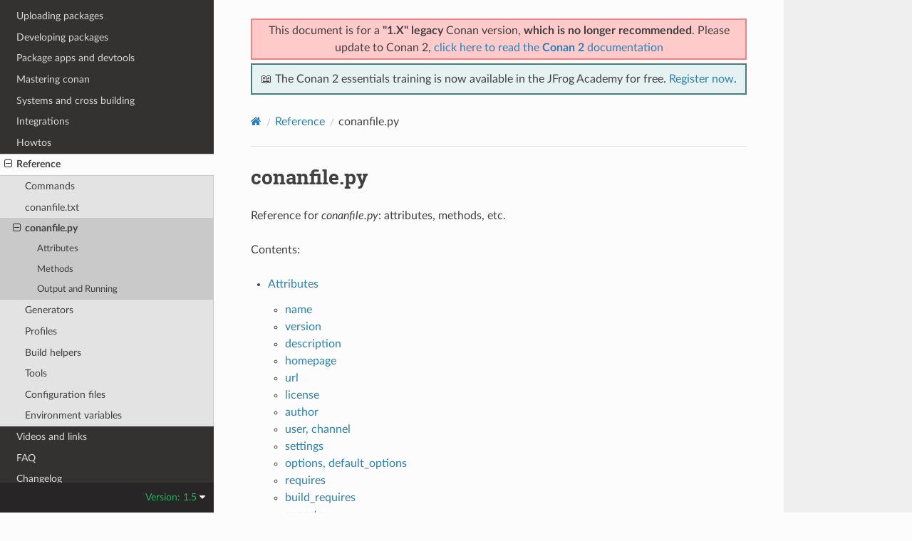

--- FILE ---
content_type: text/html; charset=utf-8
request_url: https://docs.conan.io/en/1.5/reference/conanfile.html
body_size: 4354
content:
<!DOCTYPE html>
<html class="writer-html5" lang="en" data-content_root="../">
<head>
  <meta charset="utf-8" /><meta name="viewport" content="width=device-width, initial-scale=1" />

  <meta name="viewport" content="width=device-width, initial-scale=1.0" />
  <title>conanfile.py &mdash; conan 1.5.2 documentation</title>
      <link rel="stylesheet" type="text/css" href="../_static/pygments.css?v=03e43079" />
      <link rel="stylesheet" type="text/css" href="../_static/css/theme.css?v=19f00094" />

  
  <!--[if lt IE 9]>
    <script src="../_static/js/html5shiv.min.js"></script>
  <![endif]-->
  
        <script src="../_static/jquery.js?v=5d32c60e"></script>
        <script src="../_static/_sphinx_javascript_frameworks_compat.js?v=2cd50e6c"></script>
        <script src="../_static/documentation_options.js?v=73275c37"></script>
        <script src="../_static/doctools.js?v=888ff710"></script>
        <script src="../_static/sphinx_highlight.js?v=dc90522c"></script>
    <script src="../_static/js/theme.js"></script>
    <link rel="index" title="Index" href="../genindex.html" />
    <link rel="search" title="Search" href="../search.html" />
    <link rel="next" title="Attributes" href="conanfile/attributes.html" />
    <link rel="prev" title="conanfile.txt" href="conanfile_txt.html" />


<script
  data-cfasync="false"
  data-tracker-overrides="GoogleConsentMode:security_storage=on;ad_storage=SaleOfInfo,Advertising;ad_user_data=SaleOfInfo,Advertising;ad_personalization=SaleOfInfo,Advertising;analytics_storage=Analytics,SaleOfInfo;functionality_storage=Functional,SaleOfInfo;personalization_storage=Functional,SaleOfInfo"
  src="https://transcend-cdn.com/cm/f0071674-c641-4cf3-9d31-303ec0c86b1b/airgap.js" data-languages="en"
></script>
<!-- Google Tag Manager -->
<script>(function(w,d,s,l,i){w[l]=w[l]||[];w[l].push({'gtm.start':
new Date().getTime(),event:'gtm.js'});var f=d.getElementsByTagName(s)[0],
j=d.createElement(s),dl=l!='dataLayer'?'&l='+l:'';j.async=true;j.src=
'https://gtm.jfrog.com/gtm.js?id='+i+dl;f.parentNode.insertBefore(j,f);
})(window,document,'script','dataLayer','GTM-WK44ZFM');</script>
<!-- End Google Tag Manager -->
<script>
      window.dataLayer = window.dataLayer || [];
      function gtag() {dataLayer.push(arguments);}
      gtag("js", new Date());
      gtag("config", "GTM-WK44ZFM");
      gtag('set', 'developer_id.dODQ2Mj', true);
</script>

 



</script>

</head>

<body class="wy-body-for-nav"> 
  <div class="wy-grid-for-nav">
    <nav data-toggle="wy-nav-shift" class="wy-nav-side">
      <div class="wy-side-scroll">
        <div class="wy-side-nav-search" >

          
          
          <a href="../index.html">
            
              <img src="../_static/conan_logo.png" class="logo" alt="Logo"/>
          </a>
              <div class="version">
                1.5
              </div>
<div role="search">
  <form id="rtd-search-form" class="wy-form" action="../search.html" method="get">
    <input type="text" name="q" placeholder="Search docs" aria-label="Search docs" />
    <input type="hidden" name="check_keywords" value="yes" />
    <input type="hidden" name="area" value="default" />
  </form>
</div>
        </div><div class="wy-menu wy-menu-vertical" data-spy="affix" role="navigation" aria-label="Navigation menu">
              <ul class="current">
<li class="toctree-l1"><a class="reference internal" href="../conan1.0.html">Upgrading to conan 1.0</a></li>
<li class="toctree-l1"><a class="reference internal" href="../introduction.html">Introduction</a></li>
<li class="toctree-l1"><a class="reference internal" href="../installation.html">Install</a></li>
<li class="toctree-l1"><a class="reference internal" href="../getting_started.html">Getting started</a></li>
<li class="toctree-l1"><a class="reference internal" href="../using_packages.html">Using packages</a></li>
<li class="toctree-l1"><a class="reference internal" href="../creating_packages.html">Creating packages</a></li>
<li class="toctree-l1"><a class="reference internal" href="../uploading_packages.html">Uploading packages</a></li>
<li class="toctree-l1"><a class="reference internal" href="../developing_packages.html">Developing packages</a></li>
<li class="toctree-l1"><a class="reference internal" href="../devtools.html">Package apps and devtools</a></li>
<li class="toctree-l1"><a class="reference internal" href="../mastering.html">Mastering conan</a></li>
<li class="toctree-l1"><a class="reference internal" href="../systems_cross_building.html">Systems and cross building</a></li>
<li class="toctree-l1"><a class="reference internal" href="../integrations.html">Integrations</a></li>
<li class="toctree-l1"><a class="reference internal" href="../howtos.html">Howtos</a></li>
<li class="toctree-l1 current"><a class="reference internal" href="../reference.html">Reference</a><ul class="current">
<li class="toctree-l2"><a class="reference internal" href="commands.html">Commands</a></li>
<li class="toctree-l2"><a class="reference internal" href="conanfile_txt.html">conanfile.txt</a></li>
<li class="toctree-l2 current"><a class="current reference internal" href="#">conanfile.py</a><ul>
<li class="toctree-l3"><a class="reference internal" href="conanfile/attributes.html">Attributes</a></li>
<li class="toctree-l3"><a class="reference internal" href="conanfile/methods.html">Methods</a></li>
<li class="toctree-l3"><a class="reference internal" href="conanfile/other.html">Output and Running</a></li>
</ul>
</li>
<li class="toctree-l2"><a class="reference internal" href="generators.html">Generators</a></li>
<li class="toctree-l2"><a class="reference internal" href="profiles.html">Profiles</a></li>
<li class="toctree-l2"><a class="reference internal" href="build_helpers.html">Build helpers</a></li>
<li class="toctree-l2"><a class="reference internal" href="tools.html">Tools</a></li>
<li class="toctree-l2"><a class="reference internal" href="config_files.html">Configuration files</a></li>
<li class="toctree-l2"><a class="reference internal" href="env_vars.html">Environment variables</a></li>
</ul>
</li>
<li class="toctree-l1"><a class="reference internal" href="../videos.html">Videos and links</a></li>
<li class="toctree-l1"><a class="reference internal" href="../faq.html">FAQ</a></li>
<li class="toctree-l1"><a class="reference internal" href="../changelog.html">Changelog</a></li>
</ul>

        </div>
      </div>
    </nav>

    <section data-toggle="wy-nav-shift" class="wy-nav-content-wrap"><nav class="wy-nav-top" aria-label="Mobile navigation menu" >
          <i data-toggle="wy-nav-top" class="fa fa-bars"></i>
          <a href="../index.html">conan</a>
      </nav>

      <div class="wy-nav-content">
        <div class="rst-content">
          <div class="admonition warning wy-text-center" style="position:sticky;top:0;background: #fcfcfc;padding: inherit;z-index:1" id="conan-banners">
            
            <div style="border: 2px solid #eb8484;background-color: #ffcaca;padding: 3px;margin-bottom: 5px">
              <p>This document is for a <b>"1.X" legacy</b> Conan version, <b>which is no longer recommended</b>. Please update to Conan 2, <a href="https://docs.conan.io/2/">click here to read the <b>Conan 2</b> documentation</a></p>
            </div>
            
            <div style="border: 2px solid #4a7d7e; background-color: #e6f2f2; padding: 8px">
                <p>
                  📖 The Conan 2 essentials training is now available in the JFrog Academy for free.
                  <a href="https://academy.jfrog.com/conan-2-essentials?utm_source=Conan+Docs" target="_blank">Register now</a>.
                </p>
              </div>                                                  
          </div>
          <!--@ OUTDATED_VERSION_PLACEHOLDER_BEGIN @
          <div>
            <div class="admonition warning wy-text-center" style="position:sticky">
              <p>This document is for an <b>outdated</b> Conan version.
              <a href="https://docs.conan.io/2/@LATEST_DOC_PAGE_URL@">Click here to read the <b>latest</b> documentation</a></p>
             </div>
          </div>
          @ OUTDATED_VERSION_PLACEHOLDER_END @-->
          <div role="navigation" aria-label="Page navigation">
  <ul class="wy-breadcrumbs">
      <li><a href="../index.html" class="icon icon-home" aria-label="Home"></a></li>
          <li class="breadcrumb-item"><a href="../reference.html">Reference</a></li>
      <li class="breadcrumb-item active">conanfile.py</li>
      <li class="wy-breadcrumbs-aside">
      </li>
  </ul>
  <hr/>
</div>
          <div role="main" class="document" itemscope="itemscope" itemtype="http://schema.org/Article">
           <div itemprop="articleBody">
             
  <section id="conanfile-py">
<span id="conanfile-reference"></span><h1>conanfile.py<a class="headerlink" href="#conanfile-py" title="Link to this heading"></a></h1>
<p>Reference for <cite>conanfile.py</cite>: attributes, methods, etc.</p>
<p>Contents:</p>
<div class="toctree-wrapper compound">
<ul>
<li class="toctree-l1"><a class="reference internal" href="conanfile/attributes.html">Attributes</a><ul>
<li class="toctree-l2"><a class="reference internal" href="conanfile/attributes.html#name">name</a></li>
<li class="toctree-l2"><a class="reference internal" href="conanfile/attributes.html#version">version</a></li>
<li class="toctree-l2"><a class="reference internal" href="conanfile/attributes.html#description">description</a></li>
<li class="toctree-l2"><a class="reference internal" href="conanfile/attributes.html#homepage">homepage</a></li>
<li class="toctree-l2"><a class="reference internal" href="conanfile/attributes.html#url">url</a></li>
<li class="toctree-l2"><a class="reference internal" href="conanfile/attributes.html#license">license</a></li>
<li class="toctree-l2"><a class="reference internal" href="conanfile/attributes.html#author">author</a></li>
<li class="toctree-l2"><a class="reference internal" href="conanfile/attributes.html#user-channel">user, channel</a></li>
<li class="toctree-l2"><a class="reference internal" href="conanfile/attributes.html#settings">settings</a></li>
<li class="toctree-l2"><a class="reference internal" href="conanfile/attributes.html#options-default-options">options, default_options</a></li>
<li class="toctree-l2"><a class="reference internal" href="conanfile/attributes.html#requires">requires</a></li>
<li class="toctree-l2"><a class="reference internal" href="conanfile/attributes.html#build-requires">build_requires</a></li>
<li class="toctree-l2"><a class="reference internal" href="conanfile/attributes.html#exports">exports</a></li>
<li class="toctree-l2"><a class="reference internal" href="conanfile/attributes.html#exports-sources">exports_sources</a></li>
<li class="toctree-l2"><a class="reference internal" href="conanfile/attributes.html#generators">generators</a></li>
<li class="toctree-l2"><a class="reference internal" href="conanfile/attributes.html#build-policy">build_policy</a></li>
<li class="toctree-l2"><a class="reference internal" href="conanfile/attributes.html#short-paths">short_paths</a></li>
<li class="toctree-l2"><a class="reference internal" href="conanfile/attributes.html#no-copy-source">no_copy_source</a></li>
<li class="toctree-l2"><a class="reference internal" href="conanfile/attributes.html#folders">folders</a></li>
<li class="toctree-l2"><a class="reference internal" href="conanfile/attributes.html#cpp-info">cpp_info</a></li>
<li class="toctree-l2"><a class="reference internal" href="conanfile/attributes.html#deps-cpp-info">deps_cpp_info</a></li>
<li class="toctree-l2"><a class="reference internal" href="conanfile/attributes.html#env-info">env_info</a></li>
<li class="toctree-l2"><a class="reference internal" href="conanfile/attributes.html#deps-env-info">deps_env_info</a></li>
<li class="toctree-l2"><a class="reference internal" href="conanfile/attributes.html#info">info</a></li>
<li class="toctree-l2"><a class="reference internal" href="conanfile/attributes.html#apply-env">apply_env</a></li>
<li class="toctree-l2"><a class="reference internal" href="conanfile/attributes.html#in-local-cache">in_local_cache</a></li>
<li class="toctree-l2"><a class="reference internal" href="conanfile/attributes.html#develop">develop</a></li>
<li class="toctree-l2"><a class="reference internal" href="conanfile/attributes.html#keep-imports">keep_imports</a></li>
<li class="toctree-l2"><a class="reference internal" href="conanfile/attributes.html#scm">scm</a></li>
</ul>
</li>
<li class="toctree-l1"><a class="reference internal" href="conanfile/methods.html">Methods</a><ul>
<li class="toctree-l2"><a class="reference internal" href="conanfile/methods.html#source">source()</a></li>
<li class="toctree-l2"><a class="reference internal" href="conanfile/methods.html#build">build()</a></li>
<li class="toctree-l2"><a class="reference internal" href="conanfile/methods.html#package">package()</a></li>
<li class="toctree-l2"><a class="reference internal" href="conanfile/methods.html#package-info">package_info()</a></li>
<li class="toctree-l2"><a class="reference internal" href="conanfile/methods.html#configure-config-options">configure(), config_options()</a></li>
<li class="toctree-l2"><a class="reference internal" href="conanfile/methods.html#requirements">requirements()</a></li>
<li class="toctree-l2"><a class="reference internal" href="conanfile/methods.html#build-requirements">build_requirements()</a></li>
<li class="toctree-l2"><a class="reference internal" href="conanfile/methods.html#system-requirements">system_requirements()</a></li>
<li class="toctree-l2"><a class="reference internal" href="conanfile/methods.html#imports">imports()</a></li>
<li class="toctree-l2"><a class="reference internal" href="conanfile/methods.html#package-id">package_id()</a></li>
<li class="toctree-l2"><a class="reference internal" href="conanfile/methods.html#build-id">build_id()</a></li>
<li class="toctree-l2"><a class="reference internal" href="conanfile/methods.html#deploy">deploy()</a></li>
</ul>
</li>
<li class="toctree-l1"><a class="reference internal" href="conanfile/other.html">Output and Running</a><ul>
<li class="toctree-l2"><a class="reference internal" href="conanfile/other.html#output-contents">Output contents</a></li>
<li class="toctree-l2"><a class="reference internal" href="conanfile/other.html#running-commands">Running commands</a></li>
</ul>
</li>
</ul>
</div>
</section>


           </div>
          </div>
          <footer><div class="rst-footer-buttons" role="navigation" aria-label="Footer">
        <a href="conanfile_txt.html" class="btn btn-neutral float-left" title="conanfile.txt" accesskey="p" rel="prev"><span class="fa fa-arrow-circle-left" aria-hidden="true"></span> Previous</a>
        <a href="conanfile/attributes.html" class="btn btn-neutral float-right" title="Attributes" accesskey="n" rel="next">Next <span class="fa fa-arrow-circle-right" aria-hidden="true"></span></a>
    </div>

  <hr/>

  <div role="contentinfo">
    <p>&#169; Copyright 2016-2018, JFrog.</p>
  </div>

  Built with <a href="https://www.sphinx-doc.org/">Sphinx</a> using a
    <a href="https://github.com/readthedocs/sphinx_rtd_theme">theme</a>
    provided by <a href="https://readthedocs.org">Read the Docs</a>.
   

</footer>
        </div>
      </div>
    </section>
  </div>
  
<div class="rst-versions" data-toggle="rst-versions" role="note" aria-label="Versions">
  <span class="rst-current-version" data-toggle="rst-current-version">
    Version: 1.5
    <span class="fa fa-caret-down"></span>
  </span>
  <div class="rst-other-versions">
    <dl>
    <dt>Versions</dt>
    
        
            <dd><a href="/2.24/index.html">2.24</a></dd>
        
    
        
            <dd><a href="/2.23/index.html">2.23</a></dd>
        
    
        
            <dd><a href="/2.22/index.html">2.22</a></dd>
        
    
        
            <dd><a href="/2.21/index.html">2.21</a></dd>
        
    
        
            <dd><a href="/2.20/index.html">2.20</a></dd>
        
    
        
            <dd><a href="/2.19/index.html">2.19</a></dd>
        
    
        
            <dd><a href="/2.18/index.html">2.18</a></dd>
        
    
        
            <dd><a href="/2.17/index.html">2.17</a></dd>
        
    
        
            <dd><a href="/2.16/index.html">2.16</a></dd>
        
    
        
            <dd><a href="/2.15/index.html">2.15</a></dd>
        
    
        
            <dd><a href="/2.14/index.html">2.14</a></dd>
        
    
        
            <dd><a href="/2.13/index.html">2.13</a></dd>
        
    
        
            <dd><a href="/2.12/index.html">2.12</a></dd>
        
    
        
            <dd><a href="/2.11/index.html">2.11</a></dd>
        
    
        
            <dd><a href="/2.10/index.html">2.10</a></dd>
        
    
        
            <dd><a href="/2.9/index.html">2.9</a></dd>
        
    
        
            <dd><a href="/2.8/index.html">2.8</a></dd>
        
    
        
            <dd><a href="/2.7/index.html">2.7</a></dd>
        
    
        
            <dd><a href="/2.6/index.html">2.6</a></dd>
        
    
        
            <dd><a href="/2.5/index.html">2.5</a></dd>
        
    
        
            <dd><a href="/2.4/index.html">2.4</a></dd>
        
    
        
            <dd><a href="/2.3/index.html">2.3</a></dd>
        
    
        
            <dd><a href="/2.2/index.html">2.2</a></dd>
        
    
        
            <dd><a href="/2.1/index.html">2.1</a></dd>
        
    
        
            <dd><a href="/2.0/index.html">2.0</a></dd>
        
    
        
    
        
    
        
    
        
    
        
    
        
    
        
    
        
    
        
    
        
    
        
    
        
    
        
    
        
    
        
    
        
    
        
    
        
    
        
    
        
    
        
    
        
    
        
    
        
    
        
    
        
    
        
    
        
    
        
    
        
    
        
    
        
    
        
    
        
    
        
    
        
    
        
    
        
    
        
    
        
    
        
    
        
    
        
    
        
    
        
    
        
    
        
    
        
    
        
    
        
    
        
    
        
    
        
    
        
    
        
    
        
    
        
    
        
    
        
    
        
    
        
    
        
    
        
    
        
    
        
    
        
            <dd><a href="/2/index.html">2</a></dd>
        
    
    <br>
        <details>
            <summary>Conan 1 releases</summary>
    
        
    
        
    
        
    
        
    
        
    
        
    
        
    
        
    
        
    
        
    
        
    
        
    
        
    
        
    
        
    
        
    
        
    
        
    
        
    
        
    
        
    
        
    
        
    
        
    
        
    
        
            <dd><a href="/1/index.html">1</a></dd>
        
    
        
            <dd><a href="/en/1.66/index.html">1.66</a></dd>
        
    
        
            <dd><a href="/en/1.65/index.html">1.65</a></dd>
        
    
        
            <dd><a href="/en/1.64/index.html">1.64</a></dd>
        
    
        
            <dd><a href="/en/1.63/index.html">1.63</a></dd>
        
    
        
            <dd><a href="/en/1.62/index.html">1.62</a></dd>
        
    
        
            <dd><a href="/en/1.61/index.html">1.61</a></dd>
        
    
        
            <dd><a href="/en/1.60/index.html">1.60</a></dd>
        
    
        
            <dd><a href="/en/1.59/index.html">1.59</a></dd>
        
    
        
            <dd><a href="/en/1.58/index.html">1.58</a></dd>
        
    
        
            <dd><a href="/en/1.57/index.html">1.57</a></dd>
        
    
        
            <dd><a href="/en/1.56/index.html">1.56</a></dd>
        
    
        
            <dd><a href="/en/1.55/index.html">1.55</a></dd>
        
    
        
            <dd><a href="/en/1.54/index.html">1.54</a></dd>
        
    
        
            <dd><a href="/en/1.53/index.html">1.53</a></dd>
        
    
        
            <dd><a href="/en/1.52/index.html">1.52</a></dd>
        
    
        
            <dd><a href="/en/1.51/index.html">1.51</a></dd>
        
    
        
            <dd><a href="/en/1.50/index.html">1.50</a></dd>
        
    
        
            <dd><a href="/en/1.49/index.html">1.49</a></dd>
        
    
        
            <dd><a href="/en/1.48/index.html">1.48</a></dd>
        
    
        
            <dd><a href="/en/1.47/index.html">1.47</a></dd>
        
    
        
            <dd><a href="/en/1.46/index.html">1.46</a></dd>
        
    
        
            <dd><a href="/en/1.45/index.html">1.45</a></dd>
        
    
        
            <dd><a href="/en/1.44/index.html">1.44</a></dd>
        
    
        
            <dd><a href="/en/1.43/index.html">1.43</a></dd>
        
    
        
            <dd><a href="/en/1.42/index.html">1.42</a></dd>
        
    
        
            <dd><a href="/en/1.41/index.html">1.41</a></dd>
        
    
        
            <dd><a href="/en/1.40/index.html">1.40</a></dd>
        
    
        
            <dd><a href="/en/1.39/index.html">1.39</a></dd>
        
    
        
            <dd><a href="/en/1.38/index.html">1.38</a></dd>
        
    
        
            <dd><a href="/en/1.37/index.html">1.37</a></dd>
        
    
        
            <dd><a href="/en/1.36/index.html">1.36</a></dd>
        
    
        
            <dd><a href="/en/1.35/index.html">1.35</a></dd>
        
    
        
            <dd><a href="/en/1.34/index.html">1.34</a></dd>
        
    
        
            <dd><a href="/en/1.33/index.html">1.33</a></dd>
        
    
        
            <dd><a href="/en/1.32/index.html">1.32</a></dd>
        
    
        
            <dd><a href="/en/1.31/index.html">1.31</a></dd>
        
    
        
            <dd><a href="/en/1.30/index.html">1.30</a></dd>
        
    
        
            <dd><a href="/en/1.29/index.html">1.29</a></dd>
        
    
        
            <dd><a href="/en/1.28/index.html">1.28</a></dd>
        
    
        
            <dd><a href="/en/1.27/index.html">1.27</a></dd>
        
    
        
            <dd><a href="/en/1.26/index.html">1.26</a></dd>
        
    
        
            <dd><a href="/en/1.25/index.html">1.25</a></dd>
        
    
        
            <dd><a href="/en/1.24/index.html">1.24</a></dd>
        
    
        
            <dd><a href="/en/1.23/index.html">1.23</a></dd>
        
    
        
            <dd><a href="/en/1.22/index.html">1.22</a></dd>
        
    
        
            <dd><a href="/en/1.21/index.html">1.21</a></dd>
        
    
        
            <dd><a href="/en/1.20/index.html">1.20</a></dd>
        
    
        
            <dd><a href="/en/1.19/index.html">1.19</a></dd>
        
    
        
            <dd><a href="/en/1.18/index.html">1.18</a></dd>
        
    
        
            <dd><a href="/en/1.17/index.html">1.17</a></dd>
        
    
        
            <dd><a href="/en/1.16/index.html">1.16</a></dd>
        
    
        
            <dd><a href="/en/1.15/index.html">1.15</a></dd>
        
    
        
            <dd><a href="/en/1.14/index.html">1.14</a></dd>
        
    
        
            <dd><a href="/en/1.13/index.html">1.13</a></dd>
        
    
        
            <dd><a href="/en/1.12/index.html">1.12</a></dd>
        
    
        
            <dd><a href="/en/1.11/index.html">1.11</a></dd>
        
    
        
            <dd><a href="/en/1.10/index.html">1.10</a></dd>
        
    
        
            <dd><a href="/en/1.9/index.html">1.9</a></dd>
        
    
        
            <dd><a href="/en/1.8/index.html">1.8</a></dd>
        
    
        
            <dd><a href="/en/1.7/index.html">1.7</a></dd>
        
    
        
            <dd><a href="/en/1.6/index.html">1.6</a></dd>
        
    
        
            <dd><a href="/en/1.5/index.html">1.5</a></dd>
        
    
        
            <dd><a href="/en/1.4/index.html">1.4</a></dd>
        
    
        
            <dd><a href="/en/1.3/index.html">1.3</a></dd>
        
    
        
    
        </details>
    </dl>
    <dl>
        <dt>Downloads</dt>
        
            <dd><a href="/en/1.5/conan.pdf">PDF</a></dd>
        
    </dl>
  </div>
</div><script>
      jQuery(function () {
          SphinxRtdTheme.Navigation.enable(false);
      });
  </script>

<noscript><iframe src="https://gtm.jfrog.com/ns.html?id=GTM-WK44ZFM" height="0" width="0" style="display:none;visibility:hidden"></iframe></noscript>


 


</body>
</html>

--- FILE ---
content_type: text/plain
request_url: https://c.6sc.co/?m=1
body_size: 1
content:
6suuid=a0aa371779ba0c002a127069a801000053f72a00